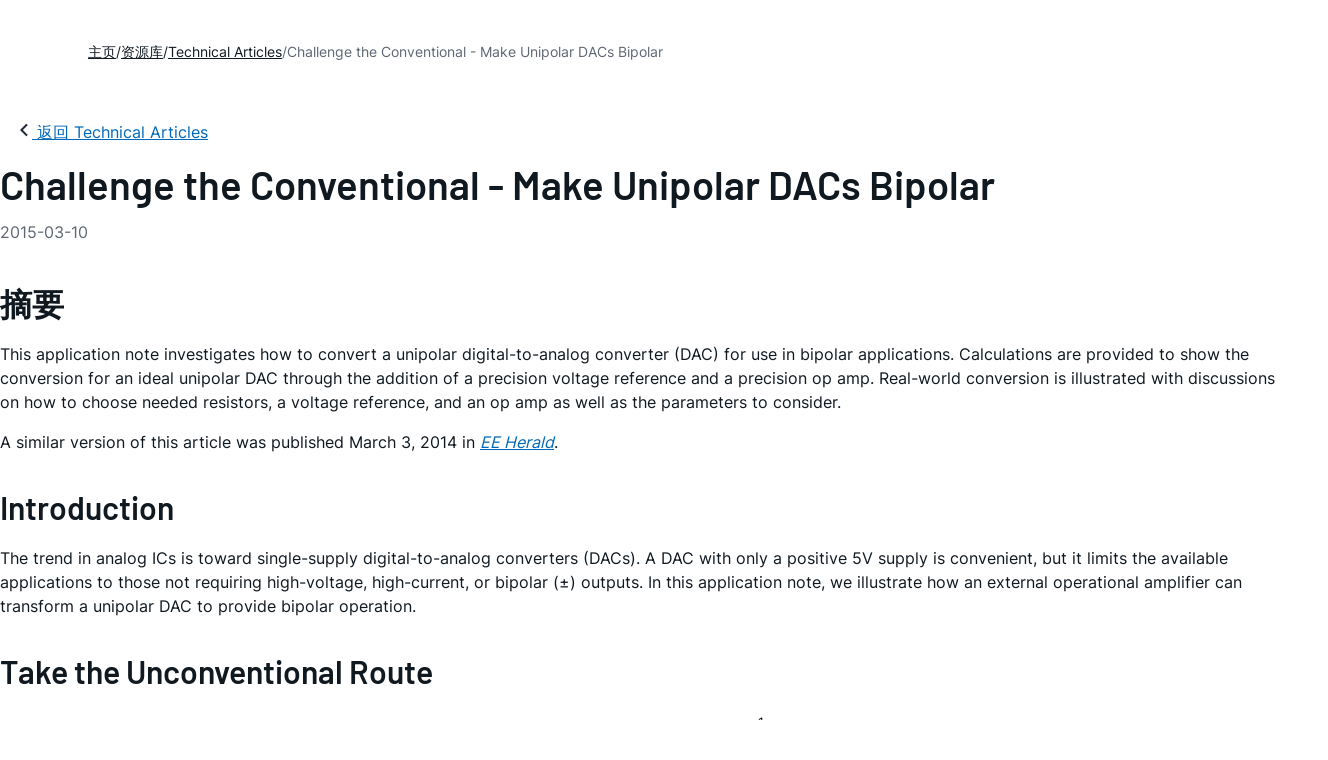

--- FILE ---
content_type: text/html; charset=utf-8
request_url: https://www.analog.com/cn/resources/technical-articles/challenge-the-conventional--make-unipolar-dacs-bipolar.html
body_size: 17426
content:




<!DOCTYPE html>
<html lang="zh">
<head>



    
    

        <link rel="preload" href="https://assets2.analog.com/cms-assets-optimizations/assets/barlow-latin-400-normal.woff" as="font" type="font/woff" crossorigin>
        <link rel="preload" href="https://assets2.analog.com/cms-assets-optimizations/assets/barlow-latin-400-normal.woff2" as="font" type="font/woff2" crossorigin>
        <link rel="preload" href="https://assets2.analog.com/cms-assets-optimizations/assets/barlow-latin-500-normal.woff" as="font" type="font/woff" crossorigin>
        <link rel="preload" href="https://assets2.analog.com/cms-assets-optimizations/assets/barlow-latin-500-normal.woff2" as="font" type="font/woff2" crossorigin>
        <link rel="preload" href="https://assets2.analog.com/cms-assets-optimizations/assets/barlow-latin-600-normal.woff" as="font" type="font/woff" crossorigin>
        <link rel="preload" href="https://assets2.analog.com/cms-assets-optimizations/assets/barlow-latin-600-normal.woff2" as="font" type="font/woff2" crossorigin>
        <link rel="preload" href="https://assets2.analog.com/cms-assets-optimizations/assets/barlow-latin-700-normal.woff" as="font" type="font/woff" crossorigin>
        <link rel="preload" href="https://assets2.analog.com/cms-assets-optimizations/assets/barlow-latin-700-normal.woff2" as="font" type="font/woff2" crossorigin>
        <link rel="preload" href="https://assets2.analog.com/cms-assets-optimizations/assets/inter-latin-400-normal.woff" as="font" type="font/woff" crossorigin>
        <link rel="preload" href="https://assets2.analog.com/cms-assets-optimizations/assets/inter-latin-400-normal.woff2" as="font" type="font/woff2" crossorigin>
        <link rel="preload" href="https://assets2.analog.com/cms-assets-optimizations/assets/inter-latin-500-normal.woff" as="font" type="font/woff" crossorigin>
        <link rel="preload" href="https://assets2.analog.com/cms-assets-optimizations/assets/inter-latin-500-normal.woff2" as="font" type="font/woff2" crossorigin>
        <link rel="preload" href="https://assets2.analog.com/cms-assets-optimizations/assets/inter-latin-600-normal.woff" as="font" type="font/woff" crossorigin>
        <link rel="preload" href="https://assets2.analog.com/cms-assets-optimizations/assets/inter-latin-600-normal.woff2" as="font" type="font/woff2" crossorigin>
        <link rel="preload" href="https://assets2.analog.com/cms-assets-optimizations/assets/inter-latin-700-normal.woff" as="font" type="font/woff" crossorigin>
        <link rel="preload" href="https://assets2.analog.com/cms-assets-optimizations/assets/inter-latin-700-normal.woff2" as="font" type="font/woff2" crossorigin>
        <link rel="preload" href="https://assets2.analog.com/cms-assets-optimizations/assets/remixicon.eot" as="font" type="font/eot" crossorigin>
        <link rel="preload" href="https://assets2.analog.com/cms-assets-optimizations/assets/remixicon.ttf" as="font" type="font/ttf" crossorigin>
        <link rel="preload" href="https://assets2.analog.com/cms-assets-optimizations/assets/remixicon.woff" as="font" type="font/woff" crossorigin>
        <link rel="preload" href="https://assets2.analog.com/cms-assets-optimizations/assets/remixicon.woff2" as="font" type="font/woff2" crossorigin>

    <!-- *** FE html start -->
    <meta charset="utf-8">

                <title>Challenge the Conventional - Make Unipolar DACs Bipolar | Analog Devices</title>
                    <meta name="robots" content="follow, index" />
                    <meta name="description" content="This application note shows how to convert unipolar DAC to bipolar output with an op amp and voltage references." />
                <meta name="keywords" content="unipolar, DAC, bipolar, analog IC, op amp, voltage reference, Kirchhoff current law, resistor matching, tolerance, temperature coefficient, offset, gain error, INL, DNL, calibrate, feedback, single supply, an5581, app note 5581">
            <meta http-equiv="X-UA-Compatible" content="IE=edge">
            <meta name="apple-mobile-web-app-capable" content="yes" />
            <meta name="mobile-web-app-capable" content="yes" />
            <meta name="apple-mobile-web-app-status-bar-style" content="black" />
            <meta name="viewport" content="width=device-width, initial-scale=1.0">
            <meta name="referrer" content="no-referrer-when-downgrade" />
                        <meta name="yandex-verification" content="86a60d9bcaab43f0" />
                        <meta name="google-site-verification" content="aVOSmh5Dsd1VpzYMM3a_ZvOQcjP9G5GDlvU-atf48ss" />
                        <meta name="baidu-site-verification" content="cSddD8r1N7" />
                        <meta name="msvalidate.01" content="381E86BC7EF76D19F9365D26D8BFCD35" />
                                <link rel="alternate" hreflang=en-US href="https://www.analog.com/en/resources/technical-articles/challenge-the-conventional--make-unipolar-dacs-bipolar.html" />
                                <link rel="alternate" hreflang=en-CN href="https://www.analog.com/cn/resources/technical-articles/challenge-the-conventional--make-unipolar-dacs-bipolar.html" />
                                <link rel="alternate" hreflang=en-JP href="https://www.analog.com/jp/resources/technical-articles/challenge-the-conventional--make-unipolar-dacs-bipolar.html" />
                            <link rel="canonical" href="https://www.analog.com/cn/resources/technical-articles/challenge-the-conventional--make-unipolar-dacs-bipolar.html" />

        <script type="application/ld+json">
           {"@context":"https://schema.org","@type":"TechArticle","headline":"Challenge the Conventional - Make Unipolar DACs Bipolar","abstract":"This application note investigates how to convert a unipolar digital-to-analog converter (DAC) for use in bipolar applications. Calculations are provided to show the conversion for an ideal unipolar DAC through the addition of a precision voltage reference and a precision op amp. Real-world conversion is illustrated with discussions on how to choose needed resistors, a voltage reference, and an op amp as well as the parameters to consider.","description":"This application note shows how to convert a unipolar DAC to bipolar output with an op amp and voltage references.","url":"https://www.analog.com/cn/resources/technical-articles/challenge-the-conventional--make-unipolar-dacs-bipolar.html","datePublished":"2015-03-10T00:00:00","dateModified":"2025-12-16T06:15:49","genre":"技术文章","proficiencyLevel":"Expert","technicalAudience":"Electrical Engineers, System Designers, R&D Teams","author":[{"@type":"Organization","name":"Analog Devices, Inc."}],"audience":{"@type":"BusinessAudience","@id":"https://www.analog.com/cn/solutions.html#Engineering_Audience","audienceType":"Engineers","sameAs":"https://www.wikidata.org/wiki/Q81096"},"publisher":{"@type":"Organization","@id":"https://www.analog.com/#organization","name":"Analog Devices, Inc.","alternateName":"ADI","url":"https://www.analog.com/cn/index.html","logo":{"@type":"ImageObject","url":"https://assets2.analog.com/images/en/ADI_Logo_AWP.png"},"sameAs":["https://en.wikipedia.org/wiki/Analog_Devices","https://www.linkedin.com/company/analog-devices/","https://www.facebook.com/AnalogDevicesInc","https://www.instagram.com/analogdevices/","https://x.com/adi_news"],"industry":{"@type":"DefinedTerm","termCode":"334413","name":"Semiconductor and Related Device Manufacturing","url":"https://www.naics.com/naics-code-description/?code=334413","inDefinedTermSet":"NAICS (North American Industry Classification System)"}}};
        </script>


    <script>!function (e, a, n, t) { var i = e.head; if (i) { if (a) return; var o = e.createElement("style"); o.id = "alloy-prehiding", o.innerText = n, i.appendChild(o), setTimeout(function () { o.parentNode && o.parentNode.removeChild(o) }, t) } }(document, document.location.href.indexOf("adobe_authoring_enabled") !== -1, "body { opacity: 0 !important }", 3000);</script>

    <script type="text/javascript">
        var datalayer = {"device":{"browser":"","type":""},"page":{"details":{"part":{"applicableParts":null,"categories":null,"id":null,"lifeCycle":null,"markets":null,"name":null,"type":null}},"meta":{"breadcrumbs":null,"id":null,"journey":null,"language":null,"pathname":null,"persona":null,"publishDate":null,"title":null,"taxonomy":null,"type":null}},"user":{"cart":{"purchaseID":"","sampleID":"","transactionID":""},"email":"","loggedIn":false,"blocked":false,"memberStatus":false}};
    </script>


                <link rel="icon" href="https://www.analog.com/media/favicon/favicon.ico">
        <link rel="apple-touch-icon" href="https://www.analog.com/media/favicon/apple_favicon.png">
        <link rel="apple-touch-icon" sizes="152x152" href="https://www.analog.com/media/favicon/adi-icon-ipad-152x152.png ">
        <link rel="apple-touch-icon" sizes="180x180" href="https://www.analog.com/media/favicon/adi-icon-iphone-retina-180x180.png ">
        <link rel="apple-touch-icon" sizes="167x167" href="https://www.analog.com/media/favicon/adi-icon-ipad-retina-167x167.png ">
        <link href="https://assets2.analog.com/cms-assets/images/images/adi-favicon.svg" rel="shortcut icon" />
    
    <link rel="preload" href="https://fonts.googleapis.com/css2?family=Barlow:wght@600&family=Inter:wght@400;500;600;700&display=swap" as="style" onload="this.onload=null;this.rel='stylesheet'">
    <noscript><link rel="stylesheet" href="https://fonts.googleapis.com/css2?family=Barlow:wght@600&family=Inter:wght@400;500;600;700&display=swap" as="style" onload="this.onload=null;this.rel='stylesheet'"></noscript>
    <style>
        :root {
            --cta-color: #fff;
            --cta-background: #1c1c1c;
        }
    </style>






    <!-- Font-awesome -->
    <!-- Latest compiled and minified CSS -->
    <!-- Optional theme -->
    <!-- owl-slider -->
    <!-- Algolia Instant Search Theme -->
    <!-- Autocomplete Theme -->


    <!-- Latest compiled and minified JavaScript -->
    
                <link rel="preload" href="https://assets2.analog.com/cms-assets-optimizations/css/vendor.min.css" as="style" onload="this.onload=null;this.rel='stylesheet'">
        <noscript><link rel="stylesheet" href="https://assets2.analog.com/cms-assets-optimizations/css/vendor.min.css"></noscript>
        <link rel="preload" href="https://assets2.analog.com/cms-assets-optimizations/css/article.min.css" as="style" onload="this.onload=null;this.rel='stylesheet'">
        <noscript><link rel="stylesheet" href="https://assets2.analog.com/cms-assets-optimizations/css/article.min.css"></noscript>
        <link rel="preload" href="https://assets2.analog.com/cms-assets-optimizations/css/pavilion.min.css" as="style" onload="this.onload=null;this.rel='stylesheet'">
        <noscript><link rel="stylesheet" href="https://assets2.analog.com/cms-assets-optimizations/css/pavilion.min.css"></noscript>
        <script type="module" src="https://assets2.analog.com/cms-assets-optimizations/js/pavilion.min.mjs"></script>




    <link rel="stylesheet" type="text/css" href="https://assets2.analog.com/header-footer/index.css">
    <script src="https://assets2.analog.com/header-footer/index.js" type="module" defer></script>

    <script src="https://assets.adobedtm.com/bc68b7886092/25785b612092/launch-715705770daf.min.js" async></script>
    <!-- *** FE html end -->
</head>
<body class="default-device bodyclass" data-comp-prefix="app-js__" data-show-legacy-div-wrapper="False">

    

    

<!-- #wrapper -->
<div id="wrapper" class="page-wrap">
    <!-- #header -->
    <header>
        <div id="header" class="container-fluid">
            <div class="row">
                <div>
        <adi-header>            
            <adi-account></adi-account>
        </adi-header>
            <adi-menu divided>
                <adi-cart slot="buttons"></adi-cart>
                <adi-search slot="drawer">
                    <div slot="search"></div>
                    <div slot="results"></div>
                </adi-search>
            </adi-menu>
        <adi-dispatch></adi-dispatch>
</div>
            </div>
        </div>
    </header>
    <!-- /#header -->
    <!-- #content -->
    <main role="main" id="main" tabindex="-1" class="main-content content adi__landing">
        <div id="content" class="container-fluid">
            <div class="row">
<div>




<div class="component Global-Breadcrumb">
            <script type="application/ld+json">
            {"@context":"https://schema.org","@type":"BreadcrumbList","itemListElement":[{"@type":"ListItem","position":1,"name":"主页","item":"https://www.analog.com/cn/index.html"},{"@type":"ListItem","position":2,"name":"资源库","item":"https://www.analog.com/cn/resources.html"},{"@type":"ListItem","position":3,"name":"Technical Articles","item":"https://www.analog.com/cn/resources/technical-articles.html"},{"@type":"ListItem","position":4,"name":"Challenge the Conventional - Make Unipolar DACs Bipolar","item":"https://www.analog.com/cn/resources/technical-articles/challenge-the-conventional--make-unipolar-dacs-bipolar.html"}]};
            </script>
    <div class="component-content">
        <!-- Breadcrumb component : start -->

        <article class="breadcrumb app-js__breadcrumb breadcrumb breadcrumb-no-border">

            <div class="breadcrumb__container" aria-label="Breadcrumb" role="navigation">
                            <div class="breadcrumb__container__section body-small">
                                            <a class="breadcrumb__container__section_item text-underline" href="https://www.analog.com/cn/index.html">
                                                <span class="breadcrumb__container__section_item" aria-current="page">主页</span>

                                            </a>



                            </div>
                            <div class="breadcrumb__container__section body-small">
                                            <a class="breadcrumb__container__section_item text-underline" href="https://www.analog.com/cn/resources.html">
                                                <span class="breadcrumb__container__section_item" aria-current="page">资源库</span>
                                            </a>



                            </div>
                            <div class="breadcrumb__container__section body-small">
                                            <a class="breadcrumb__container__section_item text-underline" href="https://www.analog.com/cn/search.html?resourceTypes=技术文档~技术文章&amp;sortby=newest&amp;排序=最新">
                                                <span class="breadcrumb__container__section_item" aria-current="page">Technical Articles</span>
                                            </a>



                            </div>
                            <div class="breadcrumb__container__section body-small">
Challenge the Conventional - Make Unipolar DACs Bipolar


                            </div>

            </div>
        </article>


        <!-- Previous page link component : start -->


        <article class="previous-page-link app-js__previous-page-link">
                        <a class="previous-page-link__link button-small" href="https://www.analog.com/cn/resources/technical-articles.html">
                            <span class="previous-page-link__icon">
<img src="https://www.analog.com/cn/_/media/project/analogweb/analogweb/global/chevron-left-s.png?as=0&amp;dmc=0&amp;iar=0&amp;thn=0&amp;udi=0&amp;rev=c50da4dd134a41a28db3d68c9b26e721&amp;la=zh&amp;h=16&amp;w=16&amp;hash=E836398C9D9EE426A3D1DF4540770C18" class="previous-page-link__arrow-left" height="16" alt="left arrow" width="16" />                            </span>
                            <span class="previous-page-link__label">
返回 Technical Articles

                            </span>
                        </a>

        </article>


        <!-- Previous page link component : end -->
        
        <div>


        </div>
    </div>
</div>
    <main class="adi__article">
        <!--Gated Content-->
        <div></div>
        <!-- Content start -->
        <adi-container class="adi__spotlight adi__productResources" compact>
            <div class="adi__spotlight__columns" data-columns="3">

                <!-- Left side content start -->
                <div class="adi__spotlight__column adi__spotlight__column--double rte-control">
                    <!-- Header start -->
                    <div class="adi__container adi__container--dividedLeft">
                        <div class="adi__container__wrapper">
                            <heading class="adi__articleHeading">
                                <div>
            <h1 class="adi__articleHeading__title">
                Challenge the Conventional - Make Unipolar DACs Bipolar <!-- Dynamic Article Title -->
            </h1>
<div class="adi__articleHeading__detail">
    <div class="adi__articleHeading__byLine">

        

        <a href="#authors">
        </a>

    </div>

    <div class="adi__articleHeading__date">
2015-03-10    </div>

</div>
</div>
                            </heading>
                        </div>
                    </div>
                    <!-- Header end -->
                    
    <!-- Component Start -->
    <!-- Component end -->
    <!-- Content start -->
        <dialog class="adi__modal adi__zoomModal" id="image-zoom-modal">
            <section class="adi__modal__heading">
                <button type="button"
                        aria-label="close"
                        data-toggle="modal"
                        class="adi__zoomModal__close">
                    Ã—
                </button>
            </section>
            <section class="adi__modal__content">
                <h4 class="adi__zoomModal__caption">Figure 1</h4>
                <div class="adi__zoomModal__actions">
                    <span class="adi__zoomModal__actions__download">
                        &nbsp;
                    </span>
                    <span class="adi__zoomModal__actions__print">
                        &nbsp;
                    </span>
                </div>
                <img src="" class="adi__zoomModal__image">
            </section>
        </dialog>
                <h2>摘要</h2>
            <p>This application note investigates how to convert a unipolar digital-to-analog converter (DAC) for use in bipolar applications. Calculations are provided to show the conversion for an ideal unipolar DAC through the addition of a precision voltage reference and a precision op amp. Real-world conversion is illustrated with discussions on how to choose needed resistors, a voltage reference, and an op amp as well as the parameters to consider.</p>
<p>A similar version of this article was published March 3, 2014 in <a href="http://www.eeherald.com/section/news/onws20140303009.html" target="_blank"><em>EE Herald</em></a>.</p>
<h2>Introduction</h2>
<p>The trend in analog ICs is toward single-supply digital-to-analog converters (DACs). A DAC with only a positive 5V supply is convenient, but it limits the available applications to those not requiring high-voltage, high-current, or bipolar (&plusmn;) outputs. In this application note, we illustrate how an external operational amplifier can transform a unipolar DAC to provide bipolar operation.</p>
<h2>Take the Unconventional Route</h2>
<p>The expression &ldquo;up the down staircase&rdquo; comes from a movie, a play, and a book by the same name.<sup>1</sup> It is a comedy based on a school in New York City. The title recalls a rule that penalized students for going up the staircase reserved for coming down. It is always a great temptation for a youngster to run up stairs, or escalators (Figure 1), that are going down. Some might say that the child is &ldquo;thinking outside the box&rdquo; or breaking the rules, and perhaps he is. Clearly, he is challenging the expected or mandated flow, the common thinking. He also shows how with some daring, a goal can be attained by an unconventional route. There is a lesson here for us engineers. </p>
<p align="center"><img src="/cn/_/media/analog/en/landing-pages/technical-articles/challenge-the-conventional--make-unipolar-dacs-bipolar/5581fig01.png?rev=e3a59c6a3ef247999a51f04691ec517b" alt="Figure 1. The boy running up this escalator is using an unconventional way to reach his goal, probably the toy section. We engineers can take note and try to solve problems with unconventional methods." class="img-responsive" loading="lazy"></p>
<figure><figcaption>
<p>Figure 1. The boy running up this escalator is using an unconventional way to reach his goal, probably the toy section. We engineers can take note and try to solve problems with unconventional methods.</p>
</figcaption></figure>
<p>Sometimes when we design analog circuits, the design &ldquo;elements&rdquo; just do not want to fit together. The solution seems unusually elusive. An example situation is when we need a bipolar output from a unipolar DAC. The industry&rsquo;s trend today is toward smaller, lower power, and higher performance devices, which is excellent when that resolves a solution problem. However, this same low-voltage, unipolar DAC cannot function directly in high-performance, high-voltage, high-current, or bipolar applications. Any additional circuits must not degrade the DAC&rsquo;s performance. In such a case, it is time to go up that escalator, to try something different. We show you how to make a bipolar output from a unipolar DAC by adding a high-voltage op amp.</p>
<h2>Modifying an &ldquo;Ideal&rdquo; Unipolar DAC</h2>
<p>A simple bipolar output circuit is shown in Figure 2. It contains a unipolar DAC, a precision voltage reference, and a precision op amp.</p>
<p align="center"><img src="/cn/_/media/analog/en/landing-pages/technical-articles/challenge-the-conventional--make-unipolar-dacs-bipolar/5581fig02.png?rev=ff0899216d6743028d684e8c48a6bf7a" alt="Figure 2. Typical bipolar output operating circuit." class="img-responsive" loading="lazy"></p>
<figure><figcaption>
<p>Figure 2. Typical bipolar output operating circuit.</p>
</figcaption></figure>
<p>The output functionality of this circuit can be derived by making two common assumptions about an ideal op amp:</p>
<ul>
    <li>The input op amp current is 0.</li>
    <li>The V+ input is equal to the V- input at stable conditions.</li>
</ul>
<p>Following Kirchhoff&rsquo;s current law, the equation for the V- node is:</p>
<p><img class="img-responsive" src="/cn/_/media/analog/en/landing-pages/technical-articles/challenge-the-conventional--make-unipolar-dacs-bipolar/5581eq01.png?rev=a7ed5597448b4291bf939faee5df9d16" alt="Equation 1." loading="lazy"></p>
<p>Solving Equation 1 for V<sub>OUT</sub> and replacing the V- with V<sub>DAC</sub>:</p>
<p><img class="img-responsive" src="/cn/_/media/analog/en/landing-pages/technical-articles/challenge-the-conventional--make-unipolar-dacs-bipolar/5581eq02.png?rev=09ba72717c8f4d69b992be90d7ef3dc9" alt="Equation 2." loading="lazy"></p>
<p>In fact, we have derived the equation of a differential amplifier where the first element is the noninverting input and the second element is the inverting component, each with their gains.</p>
<p>Since the DAC output, V<sub>DAC</sub>, is a function of the input code and the supplied reference voltage, Equation 2 can be rewritten as:</p>
<p><img class="img-responsive" src="/cn/_/media/analog/en/landing-pages/technical-articles/challenge-the-conventional--make-unipolar-dacs-bipolar/5581eq03.png?rev=69d624eb6daa41e99156278fcef3ee55" alt="Equation 3." loading="lazy"></p>
<p>If R<sub>FB</sub> = R<sub>INV</sub> and their ratio becomes 1, this equation can be further simplified to:</p>
<p><img class="img-responsive" src="/cn/_/media/analog/en/landing-pages/technical-articles/challenge-the-conventional--make-unipolar-dacs-bipolar/5581eq04.png?rev=5a68202e7ca94317bbc927ea28c023a9" alt="Equation 4." loading="lazy">
</p>
<p>Thus, bipolar operation allows the output to swing from -V<sub>REF</sub> to +V<sub>REF</sub> with the unity gain. Table 1 shows the ideal bipolar output data versus code based on Equation 4, for the ideal 16-bit DAC with 2.5V V<sub>REF</sub> in Figure 2.</p>
<!--Table-->
<table cellspacing="2" style="width: 100%;">
    <caption style="text-align: left; font-weight: bold; vertical-align: top; caption-side: top;">Table 1. Bipolar Output versus Code (V<sub>REF</sub> = 2.5V)</caption>
    <tbody>
       <tr class="analog-table-headers">
            <td style="width: 25%;">Decimal Code</td>
            <td style="width: 25%;">Binary Code</td>
            <td style="width: 25%;">Hex Code</td>
            <td style="width: 25%;">V<sub>OUT</sub> (V)</td>
        </tr>
        <tr class="analog-table-data">
            <td class="data-column" style="text-align: center; vertical-align: middle;">0</td>
            <td class="data-column" style="text-align: center; vertical-align: middle;">0000 0000 0000 0000</td>
            <td class="data-column" style="text-align: center; vertical-align: middle;">0</td>
            <td class="data-column" style="text-align: center; vertical-align: middle;">-2.50000000</td>
        </tr>
        <tr class="analog-table-data">
            <td class="data-column" style="text-align: center; vertical-align: middle;">1</td>
            <td class="data-column" style="text-align: center; vertical-align: middle;">0000 0000 0000 0001</td>
            <td class="data-column" style="text-align: center; vertical-align: middle;">1</td>
            <td class="data-column" style="text-align: center; vertical-align: middle;">-2.49992370</td>
        </tr>
        <tr class="analog-table-data">
            <td class="data-column" style="text-align: center; vertical-align: middle;">2</td>
            <td class="data-column" style="text-align: center; vertical-align: middle;">0000 0000 0000 0010</td>
            <td class="data-column" style="text-align: center; vertical-align: middle;">2</td>
            <td class="data-column" style="text-align: center; vertical-align: middle;">-2.49984741</td>
        </tr>
        <tr class="analog-table-data">
            <td class="data-column" style="text-align: center; vertical-align: middle;">3</td>
            <td class="data-column" style="text-align: center; vertical-align: middle;">0000 0000 0000 0011</td>
            <td class="data-column" style="text-align: center; vertical-align: middle;">3</td>
            <td class="data-column" style="text-align: center; vertical-align: middle;">-2.49977111</td>
        </tr>
        <tr class="analog-table-data">
            <td class="data-column" style="text-align: center; vertical-align: middle;">4</td>
            <td class="data-column" style="text-align: center; vertical-align: middle;">0000 0000 0000 0100</td>
            <td class="data-column" style="text-align: center; vertical-align: middle;">4</td>
            <td class="data-column" style="text-align: center; vertical-align: middle;">-2.49969482</td>
        </tr>
        <tr class="analog-table-data">
            <td class="data-column" style="text-align: center; vertical-align: middle;">5</td>
            <td class="data-column" style="text-align: center; vertical-align: middle;">0000 0000 0000 0101</td>
            <td class="data-column" style="text-align: center; vertical-align: middle;">5</td>
            <td class="data-column" style="text-align: center; vertical-align: middle;">-2.49961852</td>
        </tr>
        <tr class="analog-table-data">
            <td class="data-column" style="text-align: center; vertical-align: middle;">6</td>
            <td class="data-column" style="text-align: center; vertical-align: middle;">0000 0000 0000 0110</td>
            <td class="data-column" style="text-align: center; vertical-align: middle;">6</td>
            <td class="data-column" style="text-align: center; vertical-align: middle;">-2.49954223</td>
        </tr>
        <tr class="analog-table-data">
            <td class="data-column" style="text-align: center; vertical-align: middle;">7</td>
            <td class="data-column" style="text-align: center; vertical-align: middle;">0000 0000 0000 0111</td>
            <td class="data-column" style="text-align: center; vertical-align: middle;">7</td>
            <td class="data-column" style="text-align: center; vertical-align: middle;">-2.49946593</td>
        </tr>
        <tr class="analog-table-data">
            <td class="data-column" style="text-align: center; vertical-align: middle;">8</td>
            <td class="data-column" style="text-align: center; vertical-align: middle;">0000 0000 0000 1000</td>
            <td class="data-column" style="text-align: center; vertical-align: middle;">8</td>
            <td class="data-column" style="text-align: center; vertical-align: middle;">-2.49938964</td>
        </tr>
        <tr class="analog-table-data">
            <td class="data-column" style="text-align: center; vertical-align: middle;">9</td>
            <td class="data-column" style="text-align: center; vertical-align: middle;">0000 0000 0000 1001</td>
            <td class="data-column" style="text-align: center; vertical-align: middle;">9</td>
            <td class="data-column" style="text-align: center; vertical-align: middle;">-2.49931334</td>
        </tr>
        <tr class="analog-table-data">
            <td class="data-column" style="text-align: center; vertical-align: middle;">10</td>
            <td class="data-column" style="text-align: center; vertical-align: middle;">0000 0000 0000 1010</td>
            <td class="data-column" style="text-align: center; vertical-align: middle;">A</td>
            <td class="data-column" style="text-align: center; vertical-align: middle;">-2.49923705</td>
        </tr>
        <tr class="analog-table-data">
            <td class="data-column" style="text-align: center; vertical-align: middle;">11</td>
            <td class="data-column" style="text-align: center; vertical-align: middle;">0000 0000 0000 1011</td>
            <td class="data-column" style="text-align: center; vertical-align: middle;">B</td>
            <td class="data-column" style="text-align: center; vertical-align: middle;">-2.49916075</td>
        </tr>
        <tr class="analog-table-data">
            <td class="data-column" style="text-align: center; vertical-align: middle;">12</td>
            <td class="data-column" style="text-align: center; vertical-align: middle;">0000 0000 0000 1100</td>
            <td class="data-column" style="text-align: center; vertical-align: middle;">C</td>
            <td class="data-column" style="text-align: center; vertical-align: middle;">-2.49908446</td>
        </tr>
        <tr class="analog-table-data">
            <td class="data-column" style="text-align: center; vertical-align: middle;">13</td>
            <td class="data-column" style="text-align: center; vertical-align: middle;">0000 0000 0000 1101</td>
            <td class="data-column" style="text-align: center; vertical-align: middle;">D</td>
            <td class="data-column" style="text-align: center; vertical-align: middle;">-2.49900816</td>
        </tr>
        <tr class="analog-table-data">
            <td class="data-column" style="text-align: center; vertical-align: middle;">14</td>
            <td class="data-column" style="text-align: center; vertical-align: middle;">0000 0000 0000 1110</td>
            <td class="data-column" style="text-align: center; vertical-align: middle;">E</td>
            <td class="data-column" style="text-align: center; vertical-align: middle;">-2.49893187</td>
        </tr>
        <tr class="analog-table-data">
            <td class="data-column" style="text-align: center; vertical-align: middle;">15</td>
            <td class="data-column" style="text-align: center; vertical-align: middle;">0000 0000 0000 1111</td>
            <td class="data-column" style="text-align: center; vertical-align: middle;">F</td>
            <td class="data-column" style="text-align: center; vertical-align: middle;">-2.49885557</td>
        </tr>
        <tr class="analog-table-data">
            <td class="data-column" style="text-align: center; vertical-align: middle;">.</td>
            <td class="data-column" style="text-align: center; vertical-align: middle;">.</td>
            <td class="data-column" style="text-align: center; vertical-align: middle;">.</td>
            <td class="data-column" style="text-align: center; vertical-align: middle;">.</td>
        </tr>
        <tr class="analog-table-data">
            <td class="data-column" style="text-align: center; vertical-align: middle;">.</td>
            <td class="data-column" style="text-align: center; vertical-align: middle;">.</td>
            <td class="data-column" style="text-align: center; vertical-align: middle;">.</td>
            <td class="data-column" style="text-align: center; vertical-align: middle;">.</td>
        </tr>
        <tr class="analog-table-data">
            <td class="data-column" style="text-align: center; vertical-align: middle;">.</td>
            <td class="data-column" style="text-align: center; vertical-align: middle;">.</td>
            <td class="data-column" style="text-align: center; vertical-align: middle;">.</td>
            <td class="data-column" style="text-align: center; vertical-align: middle;">.</td>
        </tr>
        <tr class="analog-table-data">
            <td class="data-column" style="text-align: center; vertical-align: middle;">32767</td>
            <td class="data-column" style="text-align: center; vertical-align: middle;">0111 1111 1111 1111</td>
            <td class="data-column" style="text-align: center; vertical-align: middle;">7FFF</td>
            <td class="data-column" style="text-align: center; vertical-align: middle;">-0.00003815</td>
        </tr>
        <tr class="analog-table-data">
            <td class="data-column" style="text-align: center; vertical-align: middle;">32768</td>
            <td class="data-column" style="text-align: center; vertical-align: middle;">1000 0000 0000 0000</td>
            <td class="data-column" style="text-align: center; vertical-align: middle;">8000</td>
            <td class="data-column" style="text-align: center; vertical-align: middle;">0.00003815</td>
        </tr>
        <tr class="analog-table-data">
            <td class="data-column" style="text-align: center; vertical-align: middle;">32769</td>
            <td class="data-column" style="text-align: center; vertical-align: middle;">1000 0000 0000 0001</td>
            <td class="data-column" style="text-align: center; vertical-align: middle;">8001</td>
            <td class="data-column" style="text-align: center; vertical-align: middle;">0.00011444</td>
        </tr>
        <tr class="analog-table-data">
            <td class="data-column" style="text-align: center; vertical-align: middle;">.</td>
            <td class="data-column" style="text-align: center; vertical-align: middle;">.</td>
            <td class="data-column" style="text-align: center; vertical-align: middle;">.</td>
            <td class="data-column" style="text-align: center; vertical-align: middle;">.</td>
        </tr>
        <tr class="analog-table-data">
            <td class="data-column" style="text-align: center; vertical-align: middle;">.</td>
            <td class="data-column" style="text-align: center; vertical-align: middle;">.</td>
            <td class="data-column" style="text-align: center; vertical-align: middle;">.</td>
            <td class="data-column" style="text-align: center; vertical-align: middle;">.</td>
        </tr>
        <tr class="analog-table-data">
            <td class="data-column" style="text-align: center; vertical-align: middle;">.</td>
            <td class="data-column" style="text-align: center; vertical-align: middle;">.</td>
            <td class="data-column" style="text-align: center; vertical-align: middle;">.</td>
            <td class="data-column" style="text-align: center; vertical-align: middle;">.</td>
        </tr>
        <tr class="analog-table-data">
            <td class="data-column" style="text-align: center; vertical-align: middle;">65534</td>
            <td class="data-column" style="text-align: center; vertical-align: middle;">1111 1111 1111 1110</td>
            <td class="data-column" style="text-align: center; vertical-align: middle;">FFFE</td>
            <td class="data-column" style="text-align: center; vertical-align: middle;">2.49992370</td>
        </tr>
        <tr class="analog-table-data">
            <td class="data-column" style="text-align: center; vertical-align: middle;">65535</td>
            <td class="data-column" style="text-align: center; vertical-align: middle;">1111 1111 1111 1111</td>
            <td class="data-column" style="text-align: center; vertical-align: middle;">FFFF</td>
            <td class="data-column" style="text-align: center; vertical-align: middle;">2.50000000</td>
        </tr>
    </tbody>
</table>
<h2>Optimizing the &ldquo;Ideal&rdquo; DAC for a Real-World Application</h2>
<p>As we see, it <em>was</em> easy to convert our ideal unipolar DAC. However, we are living in the real world where nothing is ideal. Each component in Figure 2 brings its own level of accuracy, which collectively contributes to the DAC&rsquo;s final output accuracy. Each system must be characterized and calibrated to the accuracy required by the application. As a result, even though you might select a high-precision 16-bit DAC, special attention should also be paid to selecting the appropriate voltage reference, amplifier, and feedback resistors. Which component contributes the most to inaccuracy? Which parameters are most critical for bipolar applications? These are neither simple, nor trivial questions. An inexperienced engineer might be surprised to learn that even simple resistors can be very critical to this design modification.</p>
<h2>Selecting the Right Resistors Is Not Simple</h2>
<p>Resistance matching, tolerance, and temperature coefficient are the most important parameters in any precision application. These parameters contribute to circuit errors, offset, gain error, and gain stability over the temperature range. Each parameter needs to be considered.</p>
<p>There is a wide range of resistor types available, from thin film to metal foil and with tolerance from 1% down to 0.01%. Temperature coefficients range from 300ppm/&deg;C to 0.2ppm/&deg;C with costs that track the precision. However, the most important parameter for setting gain might not be cited explicitly in the resistor&rsquo;s data sheet: the resistor&rsquo;s matching to another resistor. For production of more than a few pieces where the resistors can be hand-matched, one must assume that two resistors are at opposite ends of the tolerance. This is the only assumption that allows safe operation in the worst-case situation. Precision-matched resistor pairs can be expensive, depending on the manufacturing process. The great advantage of using a semiconductor fabrication process is that the resistors are made in a photoduplication process and manufactured simultaneously on the same substrate. There are two ways to accomplish this. One method uses a product with just two resistors in the package.<sup>2</sup> The other method uses multiple resistors and a DAC that are matched in the same package. We explain this second method below.</p>
<h2>Choosing the Right Amplifier</h2>
<p>Selecting the right amplifier can also be challenging, especially for a 16-bit and higher precision DAC. Close attention must be paid to the input parameters. There are many: input bias current, input offset voltage, input offset-voltage drift, input voltage range, input capacitance and settling time, and input current and voltage noise density. Other parameters are equally important: common-mode rejection ratio (CMRR) and power-supply rejection ratio (PSRR), total harmonic distortion (THD) and gain bandwidth, slew rate, and output transient recovery time. A detailed explanation of each of these parameters lies outside the scope of this article and requires a thorough examination of the amplifier&rsquo;s data sheet.<sup>3</sup></p>
<h2>External Factors Impact the Voltage Reference</h2>
<p>There are several key specifications for choosing a voltage reference,<sup>4</sup> and you need to consult the data sheet for each: output voltage accuracy, output voltage temperature coefficient, line and load regulation, and output voltage noise and long-term stability. After all this, there is yet another consideration. External forces can degrade some voltage reference parameters.<sup>5</sup> For example, load regulation can become an issue if the DAC&rsquo;s structure changes the load on the voltage reference.</p>
<p>To better understand this process, we consider three different scenarios.</p>
<ol>
    <li>Suppose that there is a DAC with a buffered reference input and it maintains the same impedance on the reference pin for all output levels and digital codes. However, without a reference input buffer, the application accuracy can degrade if the load changes during operation.</li>
    <li>Consider now a string DAC architecture, otherwise known as a digital potentiometer, which in its simplest form is a group of series-connected resistors with a tap and switch between each resistor so any can be chosen as the wiper. If the circuit load on the pot&rsquo;s wiper is very high impedance, it will have virtually no effect on the total resistance that the voltage reference would see at the top of the pot. If, however, a lower resistance load is on the wiper, the change in load resistance seen by the voltage reference can be significant. In that case, the load regulation defined in the data sheet can have a significant impact on the application accuracy.</li>
    <li>There is also a rail-to-rail (R-2R) ladder. With an R-2R structure, the voltage reference load can change by 10x to 20x, and the additional load from the resistors, R<sub>INV</sub> and R<sub>FB</sub>, and the amplifier dictate that the voltage reference&rsquo;s resistance should be as high as possible.</li>
</ol>
<h2>Making the Unconventional Practical&mdash;the Desired Bipolar DAC</h2>
<p>Unipolar, 16-bit, unbuffered DACs can perform bipolar operation with the addition of an external precision op amp. Two examples of such a configuration are the 16-bit <a href="/cn/products/max542.html">MAX542</a>and <a href="/cn/products/max5442.html">MAX5442</a>&nbsp;DACs which use integrated 0.015% (max) matched scaling resistors, R<sub>FB</sub> and R<sub>INV</sub>, for an easy bipolar output swing (Figure 3). Use of these DACs eliminates duplication of output buffers, saves PCB real estate, and provides an easy-to-use and cost-effective solution for our customers.</p>
<p align="center"><img src="/cn/_/media/analog/en/landing-pages/technical-articles/challenge-the-conventional--make-unipolar-dacs-bipolar/5581fig03.png?rev=41faaaa624b1412eb81650c5bb523c74" alt="Figure 3. These 16-bit DACs use an external op amp to provide a bipolar output." class="img-responsive" loading="lazy"></p>
<figure><figcaption>
<p>Figure 3. These 16-bit DACs use an external op amp to provide a bipolar output.</p>
</figcaption></figure>
<p>This solution requires the latest generation of op amps, such as the <a href="/cn/products/max9632.html">MAX9632</a>. The INL and DNL graphs of bipolar operation for the DACs in Figure 3 are shown in Figures 4 to 7. The INL calculation was made using nonadjusted data measured by an Agilent<sup>&reg;</sup>-HP<sup>&reg;</sup> 3458A multimeter and utilizing the end-points method.</p>
<p align="center"><img src="/cn/_/media/analog/en/landing-pages/technical-articles/challenge-the-conventional--make-unipolar-dacs-bipolar/5581fig04.png?rev=f867edc43b6f4fab9230fdc2527c3818" alt="Figure 4. Bipolar output INL for the MAX542A." class="img-responsive" loading="lazy"></p>
<figure><figcaption>
<p>Figure 4. Bipolar output INL for the MAX542A.</p>
</figcaption></figure>
<p align="center"><img src="/cn/_/media/analog/en/landing-pages/technical-articles/challenge-the-conventional--make-unipolar-dacs-bipolar/5581fig05.png?rev=b3a7263c4ece4c5bac20f2fbc73745ea" alt="Figure 5. Bipolar output DNL for the MAX542A." class="img-responsive" loading="lazy"></p>
<figure><figcaption>
<p>Figure 5. Bipolar output DNL for the MAX542A.</p>
</figcaption></figure>
<p align="center"><img src="/cn/_/media/analog/en/landing-pages/technical-articles/challenge-the-conventional--make-unipolar-dacs-bipolar/5581fig06.png?rev=ea3a5d90d93949aba5f68f1f2351a9b6" alt="Figure 6. Bipolar output INL for the MAX5442A." class="img-responsive" loading="lazy"></p>
<figure><figcaption>
<p>Figure 6. Bipolar output INL for the MAX5442A.</p>
</figcaption></figure>
<p align="center"><img src="/cn/_/media/analog/en/landing-pages/technical-articles/challenge-the-conventional--make-unipolar-dacs-bipolar/5581fig07.png?rev=35ffcef2162c4a65a4fdd60ab4d282b3" alt="Figure 7. Bipolar output DNL for the MAX5442A." class="img-responsive" loading="lazy"></p>
<figure><figcaption>
<p>Figure 7. Bipolar output DNL for the MAX5442A.</p>
</figcaption></figure>
<h2>Conclusion</h2>
<p>Although not as simple in a real-world scenario, converting a unipolar DAC for use in applications that require bipolar operation is doable if you think outside the box, or about walking up the down staircase. By adding resistors, a precision voltage reference, and a precision op amp to a unipolar DAC, we succeeded in doing just that.</p>    <!-- Content end -->






<link rel="stylesheet" href="https://assets2.analog.com/cms-assets-optimizations/css/article.min.css">

    <div class="adi__gated__form" data-bots-list="googlebot|bingbot|yandexbot|slurp|duckduckbot|baiduspider|twitterbot|facebookexternalhit|linkedinbot|embedly|quora link preview|showyoubot|outbrain|pinterest|slackbot|vkShare|W3C_Validator|redditbot|applebot|whatsapp|telegrambot" data-cookie-name="" data-icid="" data-sc-site="AnalogWeb-CN" data-form-id="" data-gate-type="" data-char-to-show="" data-is-gated="false" data-context-id="{07F189A2-D311-49F8-A6D7-3EB623235C70}">

    </div>


<input type="hidden" id="context-language" value="zh" />


                </div>
                <!-- Left side content end -->
                <!-- right side content start -->
                <div class="adi__spotlight__column">
                    <div> 


    <section class="adi__articleHeading__actions">
        <div class="adi__articleHeading__meta">
            <div class="adi__articleHeading__meta__datum">
                <a href="#" class="adi__button adi__button--ghost adi__articleHeading__meta__datum--save"
                   data-toggle="modal" aria-controls="saveToMyAnalog">
                    <i class="adi__icon adi__icon--bookmarkPlus"></i>
                    <span class="adi__chip__label">添加至 myAnalog</span>
                </a>
            </div>
            <div class="adi__articleHeading__meta__datum">
                <button class="adi__button adi__button--ghost adi__articleHeading__meta__datum--share" data-toggle="context-menu" aria-controls="shareMenu">
                    <i class="ri-share-forward-line"></i>
                    <span class="adi__chip__label">分享</span>
                </button>
            </div>
                <div class="adi__articleHeading__meta__datum">
                                        <a href="/media/en/technical-documentation/tech-articles/challenge-the-conventional--make-unipolar-dacs-bipolar.pdf" target="_blank" class="adi__button adi__button--ghost adi__articleHeading__meta__datum--download" download>
                        <i class="ri-download-2-line"></i>
                        <span class="adi__chip__label">下载文章</span>
                    </a>
                </div>
                <div class="adi__articleHeading__meta__datum">

                        <span class="adi__articleHeading__meta__datum--fileSize">1.00M</span> 
                </div>
        </div>
        <menu class="adi__contextMenu adi__shareMenu" id="shareMenu" hidden>
            <li role="button"
                class="adi__contextMenu__option"
                data-type="link"
                data-success-msg="Copied to clipboard!">
                复制链接 
            </li>
            <li role="button" class="adi__contextMenu__option" data-type="email">
                发送邮箱 
            </li>
        </menu>

        <dialog class="adi__modal adi__saveToMyAnalog" id="saveToMyAnalog">
            <form>
                <section class="adi__modal__heading">
                    <button type="button"
                            data-toggle="modal"
                            class="adi__button adi__button--ghost adi__button--compact adi__modal__heading__close"
                            aria-label="close">
                        <i class="ri-close-fill"></i>
                    </button>
                    <div class="adi__modal__heading__title">
                        <i class="adi__icon adi__icon--bookmarkPlus"></i>
                        添加至 myAnalog 
                    </div>
                </section>
                <div class="adi__saveToMyAnalog__alert"></div>
                <section class="adi__modal__content">
                    <p class="adi__saveToMyAnalog__description">
                        将文章添加到 myAnalog 的资源部分、现有项目或新项目。
                    </p>
                    <div class="adi__field adi__field--select adi__saveToMyAnalog__target">
                        <label for="saveTo" class="adi__field__label">将文章添加到</label>
                        <div class="adi__field__container">
                            <input type="hidden" id="saveTo" name="saveTo" value="resources">
                            <button type="button" class="adi__field__container__input" data-toggle="context-menu" aria-controls="saveToOptions">
                                myAnalog 上的资源
                            </button>
                            <menu class="adi__contextMenu adi__field__container__options adi__saveToMyAnalog__options" id="saveToOptions" hidden>
                                <li role="button" data-value="resources" class="adi__contextMenu__option">
                                    myAnalog 上的资源
                                </li>
                                <li role="button" data-value="new" class="adi__contextMenu__option">
                                    <i class="ri-add-line"></i>
                                    新项目
                                </li>
                            </menu>
                        </div>
                    </div>
                    <fieldset class="adi__saveToMyAnalog__newProject">
                        <legend class="adi__saveToMyAnalog__newProject__legend">创建新项目</legend>
                        <div class="adi__field">
                            <label for="newProjectName" class="adi__field__label">产品名称</label>
                            <div class="adi__field__container">
                                <input type="text" id="newProjectName" name="title" class="adi__field__container__input">
                            </div>
                        </div>
                        <div class="adi__field">
                            <label for="newProjectDescription" class="adi__field__label">描述</label>
                            <div class="adi__field__container">
                                <input type="text" id="newProjectDescription" name="description" class="adi__field__container__input">
                            </div>
                        </div>
                    </fieldset>
                    <div class="adi__field adi__field--toggle">
                        <label for="checkbox-1-2" class="adi__field__label">
                            <input type="checkbox" id="checkbox-1-2">
                            
                        </label>
                    </div>
                </section>
                <section class="adi__modal__actions">
                    <button data-toggle="modal"
                            type="button"
                            class="adi__button adi__button--secondary">
                        取消
                    </button>
                    <button type="submit" data-artifact-api="["POST", "project/${projectID}/artifact"]"
                            class="adi__button">
                        确认
                    </button>
                </section>
            </form>
        </dialog>

        
    </section>
</div>
                    
    <!-- Related to this Article start -->
    <section class="adi__productResources__category">
        <h2 class="adi__heading--xs">
            
            关联至此文章
        </h2>
        
        <h2 class="adi__subtitle--medium"> 产品 </h2>
                <div class="adi__rail">
                                <a class="adi__card adi__card--mini" href="https://www.analog.com/zh/products/max9632" tabindex="0" aria-label="MAX9632-最后购买期限-36V、高精度、低噪声宽带放大器">
                                    <header class="adi__card__header">
MAX9632                                        

                                        <div>
                                                <span class="adi__badge adi__badge--compact adi__badge--warning adi__badge--small">
                                                    最后购买期限 
                                                    <i class="ri-information-line" data-toggle="popover" data-placement="right" data-content="这个系列的所有产品很快就会被淘汰。请联系ADI 销售或分销商安排最终采购，并阅读我们的报废信息，以审查下最终订单和接收最终装运的时间周期。


"></i> 
                                                    
                                                </span>
                                            </div>
                                    </header>
                                    <main class="adi__card__content">
                                                <p>36V、高精度、低噪声宽带放大器</p>
                                    </main>
                                    <footer class="adi__card_actions">
                                            <span class="adi__button adi__button--ghost adi__button--icon">
                                                <i class="ri-arrow-right-line"></i>
                                                
                                            </span>
                                    </footer>
                                </a>
                                <a class="adi__card adi__card--mini" href="https://www.analog.com/zh/products/max5492" tabindex="0" aria-label="MAX5492-量产-10k&amp;#937;精密匹配的电阻分压器，SOT23封装">
                                    <header class="adi__card__header">
MAX5492                                        

                                        <div>
                                                <span class="adi__badge adi__badge--compact adi__badge--success adi__badge--small">
                                                    量产 
                                                    <i class="ri-information-line" data-toggle="popover" data-placement="right" data-content="该产品家族中至少有一种型号正在生产中，可供购买。该产品适用于新的设计，但可能存在更新的替代品。


"></i> 
                                                    
                                                </span>
                                            </div>
                                    </header>
                                    <main class="adi__card__content">
                                                <p>10k&#937;精密匹配的电阻分压器，SOT23封装</p>
                                    </main>
                                    <footer class="adi__card_actions">
                                            <span class="adi__button adi__button--ghost adi__button--icon">
                                                <i class="ri-arrow-right-line"></i>
                                                
                                            </span>
                                    </footer>
                                </a>
                                <a class="adi__card adi__card--mini" href="https://www.analog.com/zh/products/max5490" tabindex="0" aria-label="MAX5490-量产-100k&amp;#937;精密匹配的电阻分压器，SOT23封装">
                                    <header class="adi__card__header">
MAX5490                                        

                                        <div>
                                                <span class="adi__badge adi__badge--compact adi__badge--success adi__badge--small">
                                                    量产 
                                                    <i class="ri-information-line" data-toggle="popover" data-placement="right" data-content="该产品家族中至少有一种型号正在生产中，可供购买。该产品适用于新的设计，但可能存在更新的替代品。


"></i> 
                                                    
                                                </span>
                                            </div>
                                    </header>
                                    <main class="adi__card__content">
                                                <p>100k&#937;精密匹配的电阻分压器，SOT23封装</p>
                                    </main>
                                    <footer class="adi__card_actions">
                                            <span class="adi__button adi__button--ghost adi__button--icon">
                                                <i class="ri-arrow-right-line"></i>
                                                
                                            </span>
                                    </footer>
                                </a>
                                            <div id="expandProduct">
                            <div class="adi__rail">
                                            <a class="adi__card adi__card--mini" href="https://www.analog.com/zh/products/max542" tabindex="0" aria-label="MAX542-量产-+5V、串行输入、电压输出16位DAC">
                                                <header class="adi__card__header">
MAX542                                                    

                                                                                                            <span class="adi__badge adi__badge--compact adi__badge--success adi__badge--small">
                                                            量产
                                                            <i class="ri-information-line" data-toggle="popover" data-placement="right" data-content="该产品家族中至少有一种型号正在生产中，可供购买。该产品适用于新的设计，但可能存在更新的替代品。


"></i>
                                                        </span>
                                                </header>
                                                <main class="adi__card__content">
                                                            <p>+5V、串行输入、电压输出16位DAC</p>
                                                </main>
                                                <footer class="adi__card_actions">
                                                        <span class="adi__button adi__button--ghost adi__button--icon">
                                                            <i class="ri-arrow-right-line"></i>
                                                        </span>
                                                </footer>
                                            </a>
                                            <a class="adi__card adi__card--mini" href="https://www.analog.com/zh/products/max5442" tabindex="0" aria-label="MAX5442-量产-+3V/+5V、串行输入、电压输出、16位DAC">
                                                <header class="adi__card__header">
MAX5442                                                    

                                                                                                            <span class="adi__badge adi__badge--compact adi__badge--success adi__badge--small">
                                                            量产
                                                            <i class="ri-information-line" data-toggle="popover" data-placement="right" data-content="该产品家族中至少有一种型号正在生产中，可供购买。该产品适用于新的设计，但可能存在更新的替代品。


"></i>
                                                        </span>
                                                </header>
                                                <main class="adi__card__content">
                                                            <p>+3V/+5V、串行输入、电压输出、16位DAC</p>
                                                </main>
                                                <footer class="adi__card_actions">
                                                        <span class="adi__button adi__button--ghost adi__button--icon">
                                                            <i class="ri-arrow-right-line"></i>
                                                        </span>
                                                </footer>
                                            </a>
                                            <a class="adi__card adi__card--mini" href="https://www.analog.com/zh/products/max5444" tabindex="0" aria-label="MAX5444-量产-+3V/+5V、串行输入、电压输出、16位DAC">
                                                <header class="adi__card__header">
MAX5444                                                    

                                                                                                            <span class="adi__badge adi__badge--compact adi__badge--success adi__badge--small">
                                                            量产
                                                            <i class="ri-information-line" data-toggle="popover" data-placement="right" data-content="该产品家族中至少有一种型号正在生产中，可供购买。该产品适用于新的设计，但可能存在更新的替代品。


"></i>
                                                        </span>
                                                </header>
                                                <main class="adi__card__content">
                                                            <p>+3V/+5V、串行输入、电压输出、16位DAC</p>
                                                </main>
                                                <footer class="adi__card_actions">
                                                        <span class="adi__button adi__button--ghost adi__button--icon">
                                                            <i class="ri-arrow-right-line"></i>
                                                        </span>
                                                </footer>
                                            </a>
                                            <a class="adi__card adi__card--mini" href="https://www.analog.com/zh/products/max5491" tabindex="0" aria-label="MAX5491-量产-精密匹配的电阻分压器，SOT23封装">
                                                <header class="adi__card__header">
MAX5491                                                    

                                                                                                            <span class="adi__badge adi__badge--compact adi__badge--success adi__badge--small">
                                                            量产
                                                            <i class="ri-information-line" data-toggle="popover" data-placement="right" data-content="该产品家族中至少有一种型号正在生产中，可供购买。该产品适用于新的设计，但可能存在更新的替代品。


"></i>
                                                        </span>
                                                </header>
                                                <main class="adi__card__content">
                                                            <p>精密匹配的电阻分压器，SOT23封装</p>
                                                </main>
                                                <footer class="adi__card_actions">
                                                        <span class="adi__button adi__button--ghost adi__button--icon">
                                                            <i class="ri-arrow-right-line"></i>
                                                        </span>
                                                </footer>
                                            </a>
                            </div>
                        </div>
                        <button class="adi__collapse adi__button adi__button--ghost" aria-expanded="false" aria-controls="expandProduct"
                                aria-label="显示更多" data-label-expanded="收起" data-label-collapsed="显示更多">
                            <i class="ri-arrow-down-s-line adi__collapse__caret"></i>
                        </button>
                </div>

        <section class="adi__productResources__category__resource">
            





            
        <details class="adi__accordion">
            <summary class="adi__accordion__summary">
                <div class="adi__subtitle--medium">
产品分类                </div>
                <i class="ri-arrow-down-s-line adi__accordion__summary__caret"></i>
            </summary>
            <div class="adi__accordion__details">
                <div class="adi__accordion__details__wrapper">
                        <a class="adi__card__meta__data" href="https://www.analog.com/cn/product-category/data-converters.html">
数据转换器                        </a>
                                        <section class="adi__article__solutions adi__list adi__list--custom">
                                            <li class="adi__productResources__category__resource">
                                                <a href="https://www.analog.com/cn/product-category/analog-to-digital-converters.html" target="_blank" class="adi__body--small">
                                                        <span> 模数转换器 </span>                                                     <i class="ri-arrow-right-long-line"></i>
                                                    
                                                </a>
                                                
                                            </li>
                                        </section>
                </div>
            </div>
        </details>





        </section>
        <section class="adi__productResources__category__resource">
            

        </section>
        

    <div class="component Related-News">
        <div class="component-content">
        </div>
    </div>








    </section>
    <!-- Related to this Article end -->

                </div>
                <!-- right side content end -->

            </div>
        </adi-container>
        <!-- Content end -->

        
    </main>








    <!-- component start -->
    <adi-container
    >
        <section class="container adi__relatedResources ">
            <div class="adi__relatedResources__title">
                最新视频
                    <small>21</small>
            </div>
                            <div class="adi__relatedResources__tabs adi__overflowControl" style="align-items: center;" data-hide-default-actions-for-mobile="true">
                        <button type="button" class="adi__overflowControl__item" data-items="0,1,2,3,4,5,6,7,8,9,10,11,12,13,14,15,16,17,18,19,20">
                            All Items
                        </button>
                        <button type="button" class="adi__overflowControl__item" data-items="0,1,2,3,4,5,6,7,8,9,10,11,12,13,14,15,16,17,18,19,20">
                            视频
                        </button>
                </div>
            <div class="adi__relatedResources__carousel adi__overflowControl adi__overflowControl--carousel" data-hide-default-actions-for-mobile="true" data-keep-actions-visible-for-mobile="true" data-use-carousel2="true">
                    <article class="adi__card adi__overflowControl__item" data-index="0"
                               data-toggle="modal"
                             aria-controls="videoModal"
                             data-modal-content="6388046374112"
                             data-modal-title="Learn More about ML Voice Processing for Clear Communication"
                             data-modal-subtitle="1月 21, 2026"  >

                            <figure class="adi__card__meta adi__card__meta__overlay">
                                    <img src="/_/media/images/videoimages/en/video-still-6388046374112.jpg?rev=63feef543f1a41c0be17a29df75a1891&amp;hash=9C8090E4B74889F8312D1B83C74E40E2&amp;isUpdated=true&amp;updatedDateTime=1%2f21%2f2026+7%3a59%3a34+PM" alt="Thumbnail Image" class="adi__card__image__thumbnail" loading="lazy" />
                                
                            </figure>
                            <header class="adi__card__title">
                                <span>ML Voice Processing for Clear Communication</span>
                                <figcaption class="adi__card__meta__data">
                                    <span>视频 &bull; 1月 21, 2026 </span>
                                    <span>01:55</span>
                                </figcaption>
                            </header>
                    </article>
                    <article class="adi__card adi__overflowControl__item" data-index="1"
                               data-toggle="modal"
                             aria-controls="videoModal"
                             data-modal-content="6388009834112"
                             data-modal-title="Learn More about Unlocking Physical Intelligence for our Customers"
                             data-modal-subtitle="1月 20, 2026"  >

                            <figure class="adi__card__meta adi__card__meta__overlay">
                                    <img src="/_/media/images/videoimages/en/video-still-6388009834112.jpg?rev=a9f2e8a3926a44ea94b93f7b85821a37&amp;hash=F32B512EF75EE0DFB9AD61B9A2DD4955&amp;isUpdated=true&amp;updatedDateTime=1%2f21%2f2026+8%3a17%3a15+PM" alt="Thumbnail Image" class="adi__card__image__thumbnail" loading="lazy" />
                                
                            </figure>
                            <header class="adi__card__title">
                                <span>Unlocking Physical Intelligence for our Customers</span>
                                <figcaption class="adi__card__meta__data">
                                    <span>视频 &bull; 1月 20, 2026 </span>
                                    <span>02:04</span>
                                </figcaption>
                            </header>
                    </article>
                    <article class="adi__card adi__overflowControl__item" data-index="2"
                               data-toggle="modal"
                             aria-controls="videoModal"
                             data-modal-content="6388006845112"
                             data-modal-title="Learn More about Empowering Autonomy Advanced Mobile Robotics"
                             data-modal-subtitle="1月 20, 2026"  >

                            <figure class="adi__card__meta adi__card__meta__overlay">
                                    <img src="/_/media/images/videoimages/en/video-still-6388006845112.jpg?rev=d8c69a85a6a64f68a3383867ff1e8d49&amp;hash=849973D8172C8EE64E3DC1E2DBE468B3&amp;isUpdated=true&amp;updatedDateTime=1%2f21%2f2026+5%3a40%3a50+PM" alt="Thumbnail Image" class="adi__card__image__thumbnail" loading="lazy" />
                                
                            </figure>
                            <header class="adi__card__title">
                                <span>Empowering Autonomy Advanced Mobile Robotics</span>
                                <figcaption class="adi__card__meta__data">
                                    <span>视频 &bull; 1月 20, 2026 </span>
                                    <span>02:24</span>
                                </figcaption>
                            </header>
                    </article>
                    <article class="adi__card adi__overflowControl__item" data-index="3"
                               data-toggle="modal"
                             aria-controls="videoModal"
                             data-modal-content="6388007925112"
                             data-modal-title="Learn More about Streamlining ADAS &amp; IVI Development with Advanced GMSL Diagnostics"
                             data-modal-subtitle="1月 20, 2026"  >

                            <figure class="adi__card__meta adi__card__meta__overlay">
                                    <img src="/_/media/images/videoimages/en/video-still-6388007925112.jpg?rev=c7703974638c4e2786c593adfbf5d51a&amp;hash=70D4B8B66FC881327507BED60BB8DDAF&amp;isUpdated=true&amp;updatedDateTime=1%2f21%2f2026+4%3a20%3a06+PM" alt="Thumbnail Image" class="adi__card__image__thumbnail" loading="lazy" />
                                
                            </figure>
                            <header class="adi__card__title">
                                <span>Streamlining ADAS & IVI Development with Advanced GMSL Diagnostics</span>
                                <figcaption class="adi__card__meta__data">
                                    <span>视频 &bull; 1月 20, 2026 </span>
                                    <span>02:22</span>
                                </figcaption>
                            </header>
                    </article>
                    <article class="adi__card adi__overflowControl__item" data-index="4"
                               data-toggle="modal"
                             aria-controls="videoModal"
                             data-modal-content="6388005634112"
                             data-modal-title="Learn More about A&#178;B 2.0: The Future of Infotainment Connectivity"
                             data-modal-subtitle="1月 20, 2026"  >

                            <figure class="adi__card__meta adi__card__meta__overlay">
                                    <img src="/_/media/images/videoimages/en/video-still-6388005634112.jpg?rev=54e9c76d46c84b2582144b05cbdb1d73&amp;hash=642E29DBF53DF20D143886D18E53884B&amp;isUpdated=true&amp;updatedDateTime=1%2f21%2f2026+8%3a53%3a26+PM" alt="Thumbnail Image" class="adi__card__image__thumbnail" loading="lazy" />
                                
                            </figure>
                            <header class="adi__card__title">
                                <span>A²B 2.0: The Future of Infotainment Connectivity</span>
                                <figcaption class="adi__card__meta__data">
                                    <span>视频 &bull; 1月 20, 2026 </span>
                                    <span>03:24</span>
                                </figcaption>
                            </header>
                    </article>
                    <article class="adi__card adi__overflowControl__item" data-index="5"
                               data-toggle="modal"
                             aria-controls="videoModal"
                             data-modal-content="6387492087112"
                             data-modal-title="Learn More about ADMX6001: 10 GSPS Low-Noise Digitizer Evaluation Board"
                             data-modal-subtitle="1月 9, 2026"  >

                            <figure class="adi__card__meta adi__card__meta__overlay">
                                    <img src="/_/media/images/videoimages/en/video-still-6387492087112.jpg?rev=676b50cc8f1545df9effc218f4cb5f0c&amp;hash=D28BF42A6CB2FB59DE84AE366BE87B48&amp;isUpdated=true&amp;updatedDateTime=1%2f13%2f2026+4%3a02%3a01+PM" alt="Thumbnail Image" class="adi__card__image__thumbnail" loading="lazy" />
                                
                            </figure>
                            <header class="adi__card__title">
                                <span>ADMX6001: 10 GSPS Low-Noise Digitizer Evaluation Board</span>
                                <figcaption class="adi__card__meta__data">
                                    <span>视频 &bull; 1月 9, 2026 </span>
                                    <span>06:20</span>
                                </figcaption>
                            </header>
                    </article>
                    <article class="adi__card adi__overflowControl__item" data-index="6"
                               data-toggle="modal"
                             aria-controls="videoModal"
                             data-modal-content="6387471887112"
                             data-modal-title="Learn More about Introducing CodeFusion Studio™"
                             data-modal-subtitle="1月 9, 2026"  >

                            <figure class="adi__card__meta adi__card__meta__overlay">
                                    <img src="/_/media/images/videoimages/en/video-still-6387471887112.jpg?rev=9f3e658006664ec98eb952f332052759&amp;hash=EE3EAF7AA6344C0EF7FA91C811A957FA&amp;isUpdated=true&amp;updatedDateTime=1%2f9%2f2026+4%3a55%3a12+PM" alt="Thumbnail Image" class="adi__card__image__thumbnail" loading="lazy" />
                                
                            </figure>
                            <header class="adi__card__title">
                                <span>Introducing CodeFusion Studio™</span>
                                <figcaption class="adi__card__meta__data">
                                    <span>视频 &bull; 1月 9, 2026 </span>
                                    <span>00:48</span>
                                </figcaption>
                            </header>
                    </article>
                    <article class="adi__card adi__overflowControl__item" data-index="7"
                               data-toggle="modal"
                             aria-controls="videoModal"
                             data-modal-content="6386520670112"
                             data-modal-title="Learn More about Apollo MxFE Feature Spotlight: Dynamic Reconfiguration"
                             data-modal-subtitle="12月 15, 2025"  >

                            <figure class="adi__card__meta adi__card__meta__overlay">
                                    <img src="/_/media/images/videoimages/en/video-still-6386520670112.jpg?rev=dabf3ac3731c411bad8163542652cd02&amp;hash=2B209875F51EFBBFCD24478029DA7CFD&amp;isUpdated=true&amp;updatedDateTime=12%2f18%2f2025+2%3a51%3a55+PM" alt="Thumbnail Image" class="adi__card__image__thumbnail" loading="lazy" />
                                
                            </figure>
                            <header class="adi__card__title">
                                <span>Apollo MxFE Feature Spotlight: Dynamic Reconfiguration</span>
                                <figcaption class="adi__card__meta__data">
                                    <span>视频 &bull; 12月 15, 2025 </span>
                                    <span>05:17</span>
                                </figcaption>
                            </header>
                    </article>
                    <article class="adi__card adi__overflowControl__item" data-index="8"
                               data-toggle="modal"
                             aria-controls="videoModal"
                             data-modal-content="6385521167112"
                             data-modal-title="Learn More about How to Control and Monitor LDOs with PMBus and LTpowerPlay&#174;"
                             data-modal-subtitle="11月 24, 2025"  >

                            <figure class="adi__card__meta adi__card__meta__overlay">
                                    <img src="/_/media/images/videoimages/en/video-still-6385521167112.jpg?rev=40e95fee0fa644a18bbef8f1333a453a&amp;hash=5F005FE5F21D2014731CCEA5252FDFE4&amp;isUpdated=true&amp;updatedDateTime=11%2f24%2f2025+4%3a42%3a33+PM" alt="Thumbnail Image" class="adi__card__image__thumbnail" loading="lazy" />
                                
                            </figure>
                            <header class="adi__card__title">
                                <span>How to Control and Monitor LDOs with PMBus and LTpowerPlay®</span>
                                <figcaption class="adi__card__meta__data">
                                    <span>视频 &bull; 11月 24, 2025 </span>
                                    <span></span>
                                </figcaption>
                            </header>
                    </article>
                    <article class="adi__card adi__overflowControl__item" data-index="9"
                               data-toggle="modal"
                             aria-controls="videoModal"
                             data-modal-content="6385009019112"
                             data-modal-title="Learn More about Apollo MxFE™ Feature Spotlight: Low Latency Loopbacks"
                             data-modal-subtitle="11月 12, 2025"  >

                            <figure class="adi__card__meta adi__card__meta__overlay">
                                    <img src="/_/media/images/videoimages/en/video-still-6385009019112.jpg?rev=c0f14c4561b74adf993ae093a09e482b&amp;hash=6967E4C49554388C2D25B925EDEDD1FF&amp;isUpdated=true&amp;updatedDateTime=11%2f18%2f2025+7%3a29%3a51+PM" alt="Thumbnail Image" class="adi__card__image__thumbnail" loading="lazy" />
                                
                            </figure>
                            <header class="adi__card__title">
                                <span>Apollo MxFE™ Feature Spotlight: Low Latency Loopbacks</span>
                                <figcaption class="adi__card__meta__data">
                                    <span>视频 &bull; 11月 12, 2025 </span>
                                    <span>05:43</span>
                                </figcaption>
                            </header>
                    </article>
                    <article class="adi__card adi__overflowControl__item" data-index="10"
                               data-toggle="modal"
                             aria-controls="videoModal"
                             data-modal-content="6384506716112"
                             data-modal-title="Learn More about SPS25 Animation"
                             data-modal-subtitle="11月 4, 2025"  >

                            <figure class="adi__card__meta adi__card__meta__overlay">
                                    <img src="/_/media/images/videoimages/en/video-still-6384506716112.jpg?rev=555a103ee4854cf1ba7f7f9e516247d9&amp;hash=3A72A60030D8974E7034CEC29BE25FCE&amp;isUpdated=true&amp;updatedDateTime=11%2f6%2f2025+1%3a50%3a20+PM" alt="Thumbnail Image" class="adi__card__image__thumbnail" loading="lazy" />
                                
                            </figure>
                            <header class="adi__card__title">
                                <span>SPS25 Animation</span>
                                <figcaption class="adi__card__meta__data">
                                    <span>视频 &bull; 11月 4, 2025 </span>
                                    <span>01:14</span>
                                </figcaption>
                            </header>
                    </article>
                    <article class="adi__card adi__overflowControl__item" data-index="11"
                               data-toggle="modal"
                             aria-controls="videoModal"
                             data-modal-content="6383479210112"
                             data-modal-title="Learn More about Apollo MxFE™ Feature Spotlight : Fast Frequency Hopping"
                             data-modal-subtitle="10月 21, 2025"  >

                            <figure class="adi__card__meta adi__card__meta__overlay">
                                    <img src="/_/media/images/videoimages/en/video-still-6383479210112.jpg?rev=a6a72582d0954323ac9fe6a5d6ede459&amp;hash=FF5001DCF70301F58C495D905DF3583F&amp;isUpdated=true&amp;updatedDateTime=10%2f22%2f2025+8%3a13%3a38+PM" alt="Thumbnail Image" class="adi__card__image__thumbnail" loading="lazy" />
                                
                            </figure>
                            <header class="adi__card__title">
                                <span>Apollo MxFE™ Feature Spotlight : Fast Frequency Hopping</span>
                                <figcaption class="adi__card__meta__data">
                                    <span>视频 &bull; 10月 21, 2025 </span>
                                    <span>03:33</span>
                                </figcaption>
                            </header>
                    </article>
                    <article class="adi__card adi__overflowControl__item" data-index="12"
                               data-toggle="modal"
                             aria-controls="videoModal"
                             data-modal-content="6380259760112"
                             data-modal-title="Learn More about Introducing ADI Power Studio™"
                             data-modal-subtitle="9月 29, 2025"  >

                            <figure class="adi__card__meta adi__card__meta__overlay">
                                    <img src="/_/media/images/videoimages/en/video-still-6380259760112.jpg?rev=3fbb26132b2741efb237209bd8da868f&amp;hash=17854BBCFF2C305A36160D4F733CF62E&amp;isUpdated=true&amp;updatedDateTime=10%2f1%2f2025+1%3a09%3a45+PM" alt="Thumbnail Image" class="adi__card__image__thumbnail" loading="lazy" />
                                
                            </figure>
                            <header class="adi__card__title">
                                <span>Introducing ADI Power Studio™</span>
                                <figcaption class="adi__card__meta__data">
                                    <span>视频 &bull; 9月 29, 2025 </span>
                                    <span>05:40</span>
                                </figcaption>
                            </header>
                    </article>
                    <article class="adi__card adi__overflowControl__item" data-index="13"
                               data-toggle="modal"
                             aria-controls="videoModal"
                             data-modal-content="6379921583112"
                             data-modal-title="Learn More about Apollo MxFE™ ADC and DAC Sweep Demonstration"
                             data-modal-subtitle="9月 22, 2025"  >

                            <figure class="adi__card__meta adi__card__meta__overlay">
                                    <img src="/_/media/images/videoimages/en/video-still-6379921583112.jpg?rev=5a093ecba891470b94a3e112246457f9&amp;hash=E0A9F963A840F45FA0549D9512FA93EB&amp;isUpdated=true&amp;updatedDateTime=9%2f24%2f2025+9%3a52%3a02+PM" alt="Thumbnail Image" class="adi__card__image__thumbnail" loading="lazy" />
                                
                            </figure>
                            <header class="adi__card__title">
                                <span>Apollo MxFE™ ADC and DAC Sweep Demonstration</span>
                                <figcaption class="adi__card__meta__data">
                                    <span>视频 &bull; 9月 22, 2025 </span>
                                    <span>03:16</span>
                                </figcaption>
                            </header>
                    </article>
                    <article class="adi__card adi__overflowControl__item" data-index="14"
                               data-toggle="modal"
                             aria-controls="videoModal"
                             data-modal-content="6379738445112"
                             data-modal-title="Learn More about Redefining Tactile Sensing"
                             data-modal-subtitle="9月 18, 2025"  >

                            <figure class="adi__card__meta adi__card__meta__overlay">
                                    <img src="/_/media/analog/en/landing-pages/ai-at-adi/video-still-6379738445112.jpg?rev=7da45fe6e50c4c0c925253945ae240b7&amp;hash=CE98EB8CC3F4862880EFB409BFA922C6&amp;isUpdated=true&amp;updatedDateTime=9%2f18%2f2025+5%3a47%3a10+PM" alt="Thumbnail Image" class="adi__card__image__thumbnail" loading="lazy" />
                                
                            </figure>
                            <header class="adi__card__title">
                                <span>Redefining Tactile Sensing</span>
                                <figcaption class="adi__card__meta__data">
                                    <span>视频 &bull; 9月 18, 2025 </span>
                                    <span>03:13</span>
                                </figcaption>
                            </header>
                    </article>
                    <article class="adi__card adi__overflowControl__item" data-index="15"
                               data-toggle="modal"
                             aria-controls="videoModal"
                             data-modal-content="6379051370112"
                             data-modal-title="Learn More about ADIsimpLL™: How to Create a Custom Reference Source Library"
                             data-modal-subtitle="9月 10, 2025"  >

                            <figure class="adi__card__meta adi__card__meta__overlay">
                                    <img src="/_/media/images/videoimages/en/video-still-6379051370112.jpg?rev=bb2f92b9c31948cb99814fe26544dfad&amp;hash=4727D5FB39A4F23A99BE1BD81564B36E&amp;isUpdated=true&amp;updatedDateTime=9%2f11%2f2025+9%3a10%3a50+PM" alt="Thumbnail Image" class="adi__card__image__thumbnail" loading="lazy" />
                                
                            </figure>
                            <header class="adi__card__title">
                                <span>ADIsimpLL™: How to Create a Custom Reference Source Library</span>
                                <figcaption class="adi__card__meta__data">
                                    <span>视频 &bull; 9月 10, 2025 </span>
                                    <span>03:42</span>
                                </figcaption>
                            </header>
                    </article>
                    <article class="adi__card adi__overflowControl__item" data-index="16"
                               data-toggle="modal"
                             aria-controls="videoModal"
                             data-modal-content="6377674704112"
                             data-modal-title="Learn More about ADI ROS2: Running Demos with Docker"
                             data-modal-subtitle="8月 29, 2025"  >

                            <figure class="adi__card__meta adi__card__meta__overlay">
                                    <img src="/_/media/images/videoimages/en/video-still-6377674704112.jpg?rev=4fb48bd4d6fa46cdadd827ccb7be9ccc&amp;hash=472377A783E2D0F72A27DD98A02A3BEE&amp;isUpdated=true&amp;updatedDateTime=8%2f29%2f2025+4%3a27%3a30+PM" alt="Thumbnail Image" class="adi__card__image__thumbnail" loading="lazy" />
                                
                            </figure>
                            <header class="adi__card__title">
                                <span>ADI ROS2: Running Demos with Docker</span>
                                <figcaption class="adi__card__meta__data">
                                    <span>视频 &bull; 8月 29, 2025 </span>
                                    <span>04:35</span>
                                </figcaption>
                            </header>
                    </article>
                    <article class="adi__card adi__overflowControl__item" data-index="17"
                               data-toggle="modal"
                             aria-controls="videoModal"
                             data-modal-content="6377667494112"
                             data-modal-title="Learn More about ADI ROS2: Hardware Setup with Kuiper Linux"
                             data-modal-subtitle="8月 29, 2025"  >

                            <figure class="adi__card__meta adi__card__meta__overlay">
                                    <img src="/_/media/images/videoimages/en/video-still-6377667494112.jpg?rev=b210e56b654f48ebb591b75281aeb2a3&amp;hash=B608F9BD6886CA03B4D8A58D95743A2C&amp;isUpdated=true&amp;updatedDateTime=8%2f29%2f2025+4%3a51%3a24+PM" alt="Thumbnail Image" class="adi__card__image__thumbnail" loading="lazy" />
                                
                            </figure>
                            <header class="adi__card__title">
                                <span>ADI ROS2: Hardware Setup with Kuiper Linux</span>
                                <figcaption class="adi__card__meta__data">
                                    <span>视频 &bull; 8月 29, 2025 </span>
                                    <span>05:35</span>
                                </figcaption>
                            </header>
                    </article>
                    <article class="adi__card adi__overflowControl__item" data-index="18"
                               data-toggle="modal"
                             aria-controls="videoModal"
                             data-modal-content="6377667493112"
                             data-modal-title="Learn More about ADI ROS2: Build Your First Docker Image"
                             data-modal-subtitle="8月 29, 2025"  >

                            <figure class="adi__card__meta adi__card__meta__overlay">
                                    <img src="/_/media/images/videoimages/en/video-still-6377667493112.jpg?rev=9ea96c81b2dc497e98263f8d7ced7f58&amp;hash=6056CCA9B02B0DBA78DC89BDB6AC897B&amp;isUpdated=true&amp;updatedDateTime=8%2f29%2f2025+3%3a39%3a17+PM" alt="Thumbnail Image" class="adi__card__image__thumbnail" loading="lazy" />
                                
                            </figure>
                            <header class="adi__card__title">
                                <span>ADI ROS2: Build Your First Docker Image</span>
                                <figcaption class="adi__card__meta__data">
                                    <span>视频 &bull; 8月 29, 2025 </span>
                                    <span>06:45</span>
                                </figcaption>
                            </header>
                    </article>
                    <article class="adi__card adi__overflowControl__item" data-index="19"
                               data-toggle="modal"
                             aria-controls="videoModal"
                             data-modal-content="6377351284112"
                             data-modal-title="Learn More about Introducing EM-Plugs: A New Transition-Based EM Modeling Approach"
                             data-modal-subtitle="8月 25, 2025"  >

                            <figure class="adi__card__meta adi__card__meta__overlay">
                                    <img src="/_/media/images/videoimages/en/video-still-6377351284112.jpg?rev=b9de62ec44044686af99eb4b4d7622b0&amp;hash=675FF6A5CF7F318F61F53E570C292685&amp;isUpdated=true&amp;updatedDateTime=8%2f26%2f2025+8%3a41%3a20+PM" alt="Thumbnail Image" class="adi__card__image__thumbnail" loading="lazy" />
                                
                            </figure>
                            <header class="adi__card__title">
                                <span>Introducing EM-Plugs: A New Transition-Based EM Modeling Approach</span>
                                <figcaption class="adi__card__meta__data">
                                    <span>视频 &bull; 8月 25, 2025 </span>
                                    <span>11:26</span>
                                </figcaption>
                            </header>
                    </article>
                    <article class="adi__card adi__overflowControl__item" data-index="20"
                               data-toggle="modal"
                             aria-controls="videoModal"
                             data-modal-content="6376299503112"
                             data-modal-title="Learn More about ADI Reference Designs Accelerate Time-to-Market"
                             data-modal-subtitle="7月 29, 2025"  >

                            <figure class="adi__card__meta adi__card__meta__overlay">
                                    <img src="/_/media/images/videoimages/en/video-still-6376299503112.jpg?rev=84ef1a4bda4a4ff3bebd0f6e5a50cf1a&amp;hash=641144647EAA085875E1359983AA3B09&amp;isUpdated=true&amp;updatedDateTime=10%2f8%2f2025+9%3a25%3a32+PM" alt="Thumbnail Image" class="adi__card__image__thumbnail" loading="lazy" />
                                
                            </figure>
                            <header class="adi__card__title">
                                <span>ADI Reference Designs Accelerate Time-to-Market</span>
                                <figcaption class="adi__card__meta__data">
                                    <span>视频 &bull; 7月 29, 2025 </span>
                                    <span>00:48</span>
                                </figcaption>
                            </header>
                    </article>
            </div>
        </section>

    </adi-container>
    <!-- component end -->
    <!-- Video Modal component start -->
    <dialog class="adi__modal adi__modal--fluid adi__modal--video adi__latestMedia__video" id="videoModal" aria-modal="false">
        <section class="adi__modal__heading">
            <button type="button" data-toggle="modal"
                    class="adi__button adi__button--ghost adi__button--compact adi__modal__heading__close" aria-label="close">
                <i class="ri-close-fill"></i>
            </button>
            <div class="adi__modal__heading__title adi__videoModal__title">Title</div>
            <div class="adi__modal__heading__subtitle adi__videoModal__subtitle">Subtitle</div>
        </section>
        <section class="adi__modal__content adi__videoModal__content">
            <adi-video></adi-video>
        </section>
        <section class="adi__modal__actions">
            <a class="adi__button adi__button--compact adi__button--ghost" href="#">
                了解更多
                <i class="ri-arrow-right-line"></i>
            </a>
            <button type="button"
                    class="adi__button adi__button--compact adi__button--ghost"
                    data-toggle="modal"
                    aria-controls="saveVideoToMyAnalog">
                <i class="adi__icon adi__icon--bookmarkPlus"></i>
                添加至 myAnalog
            </button>
            <button type="button"
                    class="adi__button adi__button--compact adi__button--ghost"
                    data-toggle="context-menu"
                    aria-controls="shareVideo">
                <i class="ri-share-forward-line"></i>
                分享
            </button>

        </section>
    </dialog>
    <!-- Video Modal component end -->
    <!-- saveVideoToMyAnalog component start -->
    <dialog class="adi__modal adi__saveToMyAnalog adi__productResources__save" id="saveVideoToMyAnalog">
        <form>
            <section class="adi__modal__heading">
                <button type="button"
                        data-toggle="modal"
                        class="adi__button adi__button--ghost adi__button--compact adi__modal__heading__close"
                        aria-label="close">
                    <i class="ri-close-fill"></i>
                </button>
                <div class="adi__modal__heading__title">
                    <i class="adi__icon adi__icon--bookmarkPlus"></i>
                    添加至 myAnalog 
                </div>
            </section>
            <div class="adi__saveToMyAnalog__alert"></div>
            <section class="adi__modal__content">
                <p class="adi__saveToMyAnalog__description">
                    将文章添加到 myAnalog 的资源部分、现有项目或新项目。
                </p>
                <div class="adi__field adi__field--select adi__saveToMyAnalog__target">
                    <label for="saveTo" class="adi__field__label">将文章添加到</label>
                    <div class="adi__field__container">
                        <input type="hidden" id="saveTo" name="saveTo" value="resources">
                        <button type="button" class="adi__field__container__input" data-toggle="context-menu" aria-controls="saveVideoToOptions">
                            myAnalog 上的资源
                        </button>
                        <menu class="adi__contextMenu adi__field__container__options adi__saveToMyAnalog__options" id="saveVideoToOptions" hidden>
                            <li role="button" data-value="resources" class="adi__contextMenu__option">
                                myAnalog 上的资源
                            </li>
                            <li role="button" data-value="new" class="adi__contextMenu__option">
                                <i class="ri-add-line"></i>
                                新项目
                            </li>
                        </menu>
                    </div>
                </div>
                <fieldset class="adi__saveToMyAnalog__newProject">
                    <legend class="adi__saveToMyAnalog__newProject__legend">创建新项目</legend>
                    <div class="adi__field">
                        <label for="newProjectName" class="adi__field__label">产品名称</label>
                        <div class="adi__field__container">
                            <input type="text" id="newProjectName" name="name" class="adi__field__container__input">
                        </div>
                        <div class="adi__field__helperText"></div>
                    </div>
                    <div class="adi__field">
                        <label for="newProjectDescription" class="adi__field__label">描述</label>
                        <div class="adi__field__container">
                            <input type="text" id="newProjectDescription" name="description" class="adi__field__container__input">
                        </div>
                    </div>
                </fieldset>
                <div class="adi__field adi__field--toggle">
                    <label for="checkbox-1-2" class="adi__field__label">
                        <input type="checkbox" id="checkbox-1-2">
                        
                    </label>
                </div>
            </section>
            <section class="adi__modal__actions">
                <button data-toggle="modal"
                        type="button"
                        class="adi__button adi__button--secondary">
                    取消
                </button>
                <button type="submit" data-artifact-api="["POST", "project/${projectID}/artifact"]"
                        class="adi__button">
                    确认
                </button>
            </section>
        </form>
    </dialog>
    <!-- saveVideoToMyAnalog component end -->
    <!-- Share Video start -->
    <menu class="adi__contextMenu adi__shareMenu" id="shareVideo" hidden>
        <li role="button" class="adi__contextMenu__option" data-type="link" data-success-msg="Copied to clipboard!">
            复制链接 
        </li>
        <li role="button" class="adi__contextMenu__option" data-type="email">
            发送邮箱 
        </li>
    </menu>
    <!-- Share Video end -->

    <script type="text/javascript">

    var analyticsObject = {"pageInformation":{"pageName":"Challenge the Conventional - Make Unipolar DACs Bipolar","itemId":"07f189a2-d311-49f8-a6d7-3eb623235c70","pageUrl":"https://www.analog.com/cn/resources/technical-articles/challenge-the-conventional--make-unipolar-dacs-bipolar.html","pageCategory":"Technical Article Page","previousPageUrl":null,"pageType":"Technical Article Page","isProduct":false}};
    </script>
    <script>
        let userLoggedState = false;
        try {
            const savedAuthToken = localStorage.getItem('active-tokens');
            if (savedAuthToken) {
                const activeTokenObject = JSON.parse(savedAuthToken);
                if (activeTokenObject && activeTokenObject['my'] && activeTokenObject['my']['token']) {
                    var base64Url = activeTokenObject['my']['token'].split('.')[1]
                    var base64 = base64Url.replace(/-/g, '+').replace(/_/g, '/');
                    var jsonPayload = decodeURIComponent(
                        atob(base64)
                            .split('')
                            .map(function (c) {
                                return '%' + ('00' + c.charCodeAt(0).toString(16)).slice(-2);
                            })
                            .join('')
                    )
                }
                const decodedToken = JSON.parse(jsonPayload)
                const currentTimestamp = Math.floor(Date.now() / 1000);
                if (!(decodedToken.exp && currentTimestamp > decodedToken.exp)) {
                    userLoggedState = true;
                }
            } else {
                const tempAuthStatusKey = 'isAuthenticated';
                const cookies = document.cookie.split( '; ' );
                const cookieOptions = 'domain=.analog.com; path=/; secure;';
	            const tempAuthStatus = cookies.find( ( cookie ) => cookie.includes( tempAuthStatusKey ) )
                                             ?.slice( ( tempAuthStatusKey.length + 1 ) ) || null;
        	    
        	    // Updating 'isLoggedIn' only for the first page visit post login redirect
        	    if ( tempAuthStatus ) {
            		userLoggedState = tempAuthStatus === 'true';

                    // Delete 'isAuthenticated' cookie
                    document.cookie = `${tempAuthStatusKey}=; expires=${new Date().toUTCString()}; ${cookieOptions}`;
        	    }
        	}
        }
        catch (error) {
            console.log(error)
        }
        const localAnalyticsObject = window.analyticsObject;

        if (localAnalyticsObject && localAnalyticsObject?.pageInformation) {
            const isPDPPage = localAnalyticsObject?.pageInformation?.isProduct || false;
            const pageViewObject = {
				"event": "pageview"
			};

            let commonBreadCrumb = '';
            const breadcrumbListSections = document.querySelectorAll('.breadcrumb__container__section');
            breadcrumbListSections?.forEach((DomElement, indexOfDomElement) => {
                const itemText = DomElement.querySelector(".breadcrumb__container__section_item")
                const dropdownText = DomElement.querySelector(".breadcrumb__container__section_dropdown-item")
                let breadcrumbText = "";
                if (itemText) {
                    breadcrumbText = ((indexOfDomElement === 0) ? "" : (breadcrumbText + "|")) + itemText.textContent.trim();
                } else if (dropdownText) {
                    breadcrumbText = ((indexOfDomElement === 0) ? "" : (breadcrumbText + "|")) + dropdownText.textContent.trim();
                } else {
                    breadcrumbText = ((indexOfDomElement === 0) ? "" : (breadcrumbText + "|")) + DomElement.textContent.trim();
                }
                commonBreadCrumb = commonBreadCrumb + breadcrumbText;
            });
            if (isPDPPage) {
                const productLifeCycle = document.querySelector('.recently-viewed-flag');
                pageViewObject.productInfo = {
                    eventName: 'Product View',
                    productListItems: []
                };
                pageViewObject.productInfo.productListItems.push({
                    productLifeCycle: productLifeCycle ? productLifeCycle.textContent.trim().toUpperCase() : '',
                    productBreadCrumb: '',
                    SKU: ''
                })
                pageViewObject.productInfo.productListItems[0].productBreadCrumb = commonBreadCrumb;
                pageViewObject.productInfo.productListItems[0].SKU = commonBreadCrumb.split("|").reverse()[0];
            } else {
                pageViewObject.productInfo = {};
            }
            const url = localAnalyticsObject?.pageInformation?.pageUrl
            let previousPageName = localAnalyticsObject?.pageInformation?.previousPageUrl;
            if (previousPageName) {
                previousPageName = previousPageName.split('.html')[0];
                previousPageName = previousPageName.split('/').reverse()[0];
            }
            const category = url?.split('/');
            category.shift();
            category.splice(0, 2);
            pageViewObject.pageInfo = {
                "pageName": localAnalyticsObject?.pageInformation?.pageName,
                "pageCategory": localAnalyticsObject?.pageInformation?.pageCategory,
                "pageURL": localAnalyticsObject?.pageInformation?.pageUrl,
                "pageType": localAnalyticsObject?.pageInformation?.pageType,
                "pageBreadCrumb": commonBreadCrumb,
                "previousPageName": previousPageName,
                "previousPageUrl": localAnalyticsObject?.pageInformation?.previousPageUrl,
                "pageEvents": '',
                "siteSection1": category[1],
                "siteSection2": category[2] ? category[2] : '',
                "siteSection3": category[3] ? category[3] : '',
                "siteSection4": category[4] ? category[4] : '',
                "siteSection5": category[5] ? category[5] : '',
                "sitecoreItemID": localAnalyticsObject?.pageInformation?.itemId
            };
            pageViewObject.siteInfo = {
                "siteLanguage": category[0]
            };
            pageViewObject.userInfo = {
                "userType": '',
                "isLoggedIn": userLoggedState
            }
            window.adobeDataLayer = window.adobeDataLayer || [];
            window.adobeDataLayer.push(pageViewObject);
			window.adobeDataLayer.reverse();
            console.log(window.adobeDataLayer);
        }
    </script>


</div>

            </div>
        </div>
    </main>
    <!-- /#content -->
    <!-- #footer -->
    <footer role="contentinfo">
        <div id="footer" class="container-fluid">
            <div class=" row">
                <div>
        <adi-footer></adi-footer>
</div>
            </div>
        </div>
    </footer>
    <!-- /#footer -->
</div>
<!-- /#wrapper -->


    
        


    <!-- /#wrapper -->
                    <script src="https://players.brightcove.net/706011717001/AQ1ZKQZJE_default/index.min.js" defer></script>

    <!-- Latest compiled and minified JS -->

            <script src="https://assets2.analog.com/cms-assets-optimizations/js/article.min.mjs" type="module" defer></script>
    
    <script id="image-rte-modal-template" type="text/x-handlebars-template">
        <div class="modal-header">
            <button type="button" class="close" data-dismiss="modal" aria-hidden="true">&times;</button>
            <h4 class="modal-title" id="image-label">{{{title}}}</h4>
        </div>
        <div class="modal-body">
            <ul class="control-icons">
                <li>
                    {{#if data_download}}
                    <a class="downloadimagelink" href="{{data_download}}" download="{{data_download}}">
                        <span id="downbutton" class="icon-download"></span>
                    </a>
                    {{else}}
                    <a class="downloadimagelink" href="{{src}}" download="{{src}}">
                        <span id="downbutton" class="icon-download"></span>
                    </a>
                    {{/if}}
                </li>
                <li><a class="print pull-right"><span class="icon-print"></span></a></li>
            </ul>
            <br />
            <img alt="{{{title}}}" class="img-responsive" title="{{{title}}}" src="{{src}}" loading="lazy" />
            <br />
        </div>
    </script>

    <div class="rte-control">
        <div class="modal fade product-modal image-rte-modal" id="image-rte-modal" tabindex="-1" role="dialog" aria-labelledby="product-modal" aria-hidden="true">
            <div class="modal-dialog">
                <div class="modal-content"></div>
            </div>
        </div>
    </div>

<script type="text/javascript"  src="/PIyw/AYhH/VbddM/xcAaQ/J93V0wL2QSVc2XV13X/KnZ7Vkk/dGU1BGda/a1sB"></script></body>
</html>


--- FILE ---
content_type: application/javascript
request_url: https://assets2.analog.com/cms-assets-optimizations/chunks/index-j7a9Idha.js
body_size: 487
content:
import{C as u,D as _,t as l,G as L,q as T,o as p,av as h,M as C,u as I,ax as y,ay as M,ab as O,az as g,K as R,J as b,g as D}from"./string-wI3tg0tP.js";import"./index-0VURI-uN.js";/* empty css              */import{S as N,P as f,s as q,d as B,b as G}from"./index-I9Ls04k8.js";/* empty css              *//* empty css              */import{c as v,b as x,i as U}from"./index-mKrYtvmu.js";const A=`${u}__latestMedia`,V=`${A}__video`;let i=[];const k=()=>b(D,{className:G}),m=(e,t)=>{const d=Math.ceil(i.length/t),a=e.parentElement,S=a.querySelector(l(f));for(let r=0;r<d;++r){const o=k(),c=Math.min(r*t,i.length-1),E=Math.min(c+t,i.length);for(let s=c;s<E;++s){const n=i[s];n&&o.appendChild(n)}e.appendChild(o)}U(),q(a,S),B(a)},w=(e,t)=>{switch(e.innerHTML="",t){case C:m(e,1);break;default:m(e,4);break}},$=e=>{const{target:t}=e,d=t.querySelector(l(v)).textContent,a=t.querySelector(l(x)).children,S=a[2],r=a[0],o=S.getAttribute(I),[c,E]=document.getElementById(o).children,s=t.querySelector(y),n=new URL(window.location);n.pathname=`/${M[O]}/resources/media-center/videos/${s.getAttribute(g)}.html`,c.dataset.url=n.toString(),E.dataset.subject=d,E.dataset.body=n.toString(),s.setShareLink(n.toString()),r.setAttribute(R,n.toString())},P=()=>{var r;const e=document.querySelector(l(A)),t=(e==null?void 0:e.querySelector(L))||document.createDocumentFragment(),d=e==null?void 0:e.querySelector(l(N)),a=T(l(V)),S=((r=t.content)==null?void 0:r.children)||[];i=Array.from(S).map(o=>o.cloneNode(!0)),i.length>0&&p(w.bind(null,d)),a.forEach(o=>{o.addEventListener(h,$,!0)})};_(P);export{A as B};
